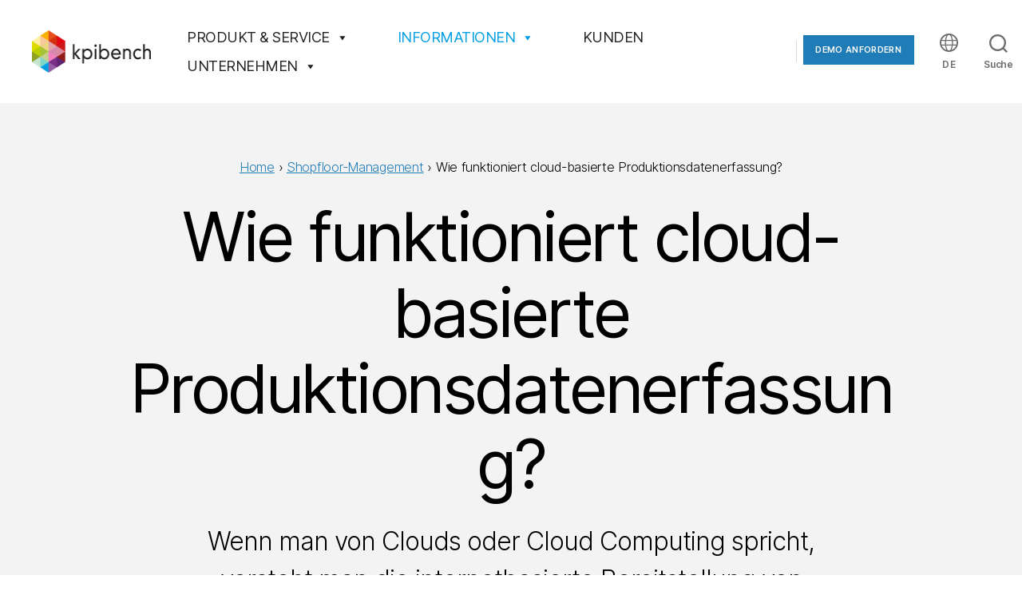

--- FILE ---
content_type: text/html; charset=UTF-8
request_url: https://www.kpibench.com/shopfloor-management/wie-funktioniert-cloud-basierte-produktionsdatenerfassung/
body_size: 21574
content:
<!DOCTYPE html>
<html class="no-js" lang="de-DE">
<head>
<meta charset="UTF-8">
<meta name="viewport" content="width=device-width, initial-scale=1.0">
<link rel="profile" href="https://gmpg.org/xfn/11">
<meta name='robots' content='index, follow, max-image-preview:large, max-snippet:-1, max-video-preview:-1'/>
<title>Produktionsdatenerfassung - kpibench Digitales Shopfloor-Management</title>
<meta name="description" content="Bedeutung von Clouds und deren Verfügbarkeiten, Gewinnung von Produktionsdaten und Ausblick über die Datensicherheit."/>
<link rel="canonical" href="https://www.kpibench.com/shopfloor-management/wie-funktioniert-cloud-basierte-produktionsdatenerfassung/"/>
<meta property="og:locale" content="de_DE"/>
<meta property="og:type" content="article"/>
<meta property="og:title" content="Produktionsdatenerfassung - kpibench Digitales Shopfloor-Management"/>
<meta property="og:description" content="Bedeutung von Clouds und deren Verfügbarkeiten, Gewinnung von Produktionsdaten und Ausblick über die Datensicherheit."/>
<meta property="og:url" content="https://www.kpibench.com/shopfloor-management/wie-funktioniert-cloud-basierte-produktionsdatenerfassung/"/>
<meta property="og:site_name" content="kpibench Digitales Shopfloor-Management"/>
<meta property="article:publisher" content="https://www.facebook.com/kpibench"/>
<meta property="article:modified_time" content="2021-04-25T17:27:40+00:00"/>
<meta property="og:image" content="https://lh6.googleusercontent.com/Z7mAcr9_BKAyg3T8KAs49LgW49_3XgCPTK4CbgPG3InKlBFkOmIQb0i93oWxV7qd_rteKhQzbdFJl_ncKnDe7xTGjlgQeJ6ZJqu5CErxJnrV4mOIDuwvo0ZNxHsL_P1Rgyk-cPz_"/>
<meta name="twitter:card" content="summary_large_image"/>
<meta name="twitter:site" content="@kpibench"/>
<script type="application/ld+json" class="yoast-schema-graph">{"@context":"https://schema.org","@graph":[{"@type":"WebPage","@id":"https://www.kpibench.com/shopfloor-management/wie-funktioniert-cloud-basierte-produktionsdatenerfassung/","url":"https://www.kpibench.com/shopfloor-management/wie-funktioniert-cloud-basierte-produktionsdatenerfassung/","name":"Produktionsdatenerfassung - kpibench Digitales Shopfloor-Management","isPartOf":{"@id":"https://www.kpibench.com/de/#website"},"primaryImageOfPage":{"@id":"https://www.kpibench.com/shopfloor-management/wie-funktioniert-cloud-basierte-produktionsdatenerfassung/#primaryimage"},"image":{"@id":"https://www.kpibench.com/shopfloor-management/wie-funktioniert-cloud-basierte-produktionsdatenerfassung/#primaryimage"},"thumbnailUrl":"https://lh6.googleusercontent.com/Z7mAcr9_BKAyg3T8KAs49LgW49_3XgCPTK4CbgPG3InKlBFkOmIQb0i93oWxV7qd_rteKhQzbdFJl_ncKnDe7xTGjlgQeJ6ZJqu5CErxJnrV4mOIDuwvo0ZNxHsL_P1Rgyk-cPz_","datePublished":"2021-04-20T07:00:07+00:00","dateModified":"2021-04-25T17:27:40+00:00","description":"Bedeutung von Clouds und deren Verfügbarkeiten, Gewinnung von Produktionsdaten und Ausblick über die Datensicherheit.","breadcrumb":{"@id":"https://www.kpibench.com/shopfloor-management/wie-funktioniert-cloud-basierte-produktionsdatenerfassung/#breadcrumb"},"inLanguage":"de-DE-formal","potentialAction":[{"@type":"ReadAction","target":["https://www.kpibench.com/shopfloor-management/wie-funktioniert-cloud-basierte-produktionsdatenerfassung/"]}]},{"@type":"ImageObject","inLanguage":"de-DE-formal","@id":"https://www.kpibench.com/shopfloor-management/wie-funktioniert-cloud-basierte-produktionsdatenerfassung/#primaryimage","url":"https://lh6.googleusercontent.com/Z7mAcr9_BKAyg3T8KAs49LgW49_3XgCPTK4CbgPG3InKlBFkOmIQb0i93oWxV7qd_rteKhQzbdFJl_ncKnDe7xTGjlgQeJ6ZJqu5CErxJnrV4mOIDuwvo0ZNxHsL_P1Rgyk-cPz_","contentUrl":"https://lh6.googleusercontent.com/Z7mAcr9_BKAyg3T8KAs49LgW49_3XgCPTK4CbgPG3InKlBFkOmIQb0i93oWxV7qd_rteKhQzbdFJl_ncKnDe7xTGjlgQeJ6ZJqu5CErxJnrV4mOIDuwvo0ZNxHsL_P1Rgyk-cPz_"},{"@type":"BreadcrumbList","@id":"https://www.kpibench.com/shopfloor-management/wie-funktioniert-cloud-basierte-produktionsdatenerfassung/#breadcrumb","itemListElement":[{"@type":"ListItem","position":1,"name":"Home","item":"https://www.kpibench.com/de/"},{"@type":"ListItem","position":2,"name":"Wie funktioniert cloud-basierte Produktionsdatenerfassung?"}]},{"@type":"WebSite","@id":"https://www.kpibench.com/de/#website","url":"https://www.kpibench.com/de/","name":"kpibench Digitales Shopfloor-Management","description":"Cloud-gestütztes Shopfloor Management","publisher":{"@id":"https://www.kpibench.com/de/#organization"},"potentialAction":[{"@type":"SearchAction","target":{"@type":"EntryPoint","urlTemplate":"https://www.kpibench.com/de/?s={search_term_string}"},"query-input":"required name=search_term_string"}],"inLanguage":"de-DE-formal"},{"@type":"Organization","@id":"https://www.kpibench.com/de/#organization","name":"kpibench GmbH","url":"https://www.kpibench.com/de/","logo":{"@type":"ImageObject","inLanguage":"de-DE-formal","@id":"https://www.kpibench.com/de/#/schema/logo/image/","url":"https://www.kpibench.com/wp-content/uploads/2020/04/kpibench_logo.png","contentUrl":"https://www.kpibench.com/wp-content/uploads/2020/04/kpibench_logo.png","width":328,"height":106,"caption":"kpibench GmbH"},"image":{"@id":"https://www.kpibench.com/de/#/schema/logo/image/"},"sameAs":["https://www.facebook.com/kpibench","https://twitter.com/kpibench","https://www.instagram.com/kpibench/","https://www.linkedin.com/company/kpibench","https://www.youtube.com/channel/UCNw8zumWJlPXZTCwEyGLSHA"]}]}</script>
<link rel="alternate" type="application/rss+xml" title="kpibench Digitales Shopfloor-Management &raquo; Feed" href="https://www.kpibench.com/de/feed/"/>
<link rel="alternate" type="application/rss+xml" title="kpibench Digitales Shopfloor-Management &raquo; Comments Feed" href="https://www.kpibench.com/de/comments/feed/"/>
<script>window._wpemojiSettings={"baseUrl":"https:\/\/s.w.org\/images\/core\/emoji\/14.0.0\/72x72\/","ext":".png","svgUrl":"https:\/\/s.w.org\/images\/core\/emoji\/14.0.0\/svg\/","svgExt":".svg","source":{"concatemoji":"https:\/\/www.kpibench.com\/wp-includes\/js\/wp-emoji-release.min.js?ver=6.3.7"}};!function(i,n){var o,s,e;function c(e){try{var t={supportTests:e,timestamp:(new Date).valueOf()};sessionStorage.setItem(o,JSON.stringify(t))}catch(e){}}function p(e,t,n){e.clearRect(0,0,e.canvas.width,e.canvas.height),e.fillText(t,0,0);var t=new Uint32Array(e.getImageData(0,0,e.canvas.width,e.canvas.height).data),r=(e.clearRect(0,0,e.canvas.width,e.canvas.height),e.fillText(n,0,0),new Uint32Array(e.getImageData(0,0,e.canvas.width,e.canvas.height).data));return t.every(function(e,t){return e===r[t]})}function u(e,t,n){switch(t){case"flag":return n(e,"\ud83c\udff3\ufe0f\u200d\u26a7\ufe0f","\ud83c\udff3\ufe0f\u200b\u26a7\ufe0f")?!1:!n(e,"\ud83c\uddfa\ud83c\uddf3","\ud83c\uddfa\u200b\ud83c\uddf3")&&!n(e,"\ud83c\udff4\udb40\udc67\udb40\udc62\udb40\udc65\udb40\udc6e\udb40\udc67\udb40\udc7f","\ud83c\udff4\u200b\udb40\udc67\u200b\udb40\udc62\u200b\udb40\udc65\u200b\udb40\udc6e\u200b\udb40\udc67\u200b\udb40\udc7f");case"emoji":return!n(e,"\ud83e\udef1\ud83c\udffb\u200d\ud83e\udef2\ud83c\udfff","\ud83e\udef1\ud83c\udffb\u200b\ud83e\udef2\ud83c\udfff")}return!1}function f(e,t,n){var r="undefined"!=typeof WorkerGlobalScope&&self instanceof WorkerGlobalScope?new OffscreenCanvas(300,150):i.createElement("canvas"),a=r.getContext("2d",{willReadFrequently:!0}),o=(a.textBaseline="top",a.font="600 32px Arial",{});return e.forEach(function(e){o[e]=t(a,e,n)}),o}function t(e){var t=i.createElement("script");t.src=e,t.defer=!0,i.head.appendChild(t)}"undefined"!=typeof Promise&&(o="wpEmojiSettingsSupports",s=["flag","emoji"],n.supports={everything:!0,everythingExceptFlag:!0},e=new Promise(function(e){i.addEventListener("DOMContentLoaded",e,{once:!0})}),new Promise(function(t){var n=function(){try{var e=JSON.parse(sessionStorage.getItem(o));if("object"==typeof e&&"number"==typeof e.timestamp&&(new Date).valueOf()<e.timestamp+604800&&"object"==typeof e.supportTests)return e.supportTests}catch(e){}return null}();if(!n){if("undefined"!=typeof Worker&&"undefined"!=typeof OffscreenCanvas&&"undefined"!=typeof URL&&URL.createObjectURL&&"undefined"!=typeof Blob)try{var e="postMessage("+f.toString()+"("+[JSON.stringify(s),u.toString(),p.toString()].join(",")+"));",r=new Blob([e],{type:"text/javascript"}),a=new Worker(URL.createObjectURL(r),{name:"wpTestEmojiSupports"});return void(a.onmessage=function(e){c(n=e.data),a.terminate(),t(n)})}catch(e){}c(n=f(s,u,p))}t(n)}).then(function(e){for(var t in e)n.supports[t]=e[t],n.supports.everything=n.supports.everything&&n.supports[t],"flag"!==t&&(n.supports.everythingExceptFlag=n.supports.everythingExceptFlag&&n.supports[t]);n.supports.everythingExceptFlag=n.supports.everythingExceptFlag&&!n.supports.flag,n.DOMReady=!1,n.readyCallback=function(){n.DOMReady=!0}}).then(function(){return e}).then(function(){var e;n.supports.everything||(n.readyCallback(),(e=n.source||{}).concatemoji?t(e.concatemoji):e.wpemoji&&e.twemoji&&(t(e.twemoji),t(e.wpemoji)))}))}((window,document),window._wpemojiSettings);</script>
<style>img.wp-smiley,img.emoji{display:inline!important;border:none!important;box-shadow:none!important;height:1em!important;width:1em!important;margin:0 .07em!important;vertical-align:-.1em!important;background:none!important;padding:0!important}</style>
<link rel='stylesheet' id='wp-block-library-css' href='https://www.kpibench.com/wp-includes/css/dist/block-library/A.style.min.css,qver=6.3.7.pagespeed.cf.m1SurLtSa0.css' media='all'/>
<style id='classic-theme-styles-inline-css'>.wp-block-button__link{color:#fff;background-color:#32373c;border-radius:9999px;box-shadow:none;text-decoration:none;padding:calc(.667em + 2px) calc(1.333em + 2px);font-size:1.125em}.wp-block-file__button{background:#32373c;color:#fff;text-decoration:none}</style>
<style id='global-styles-inline-css'>body{--wp--preset--color--black:#000;--wp--preset--color--cyan-bluish-gray:#abb8c3;--wp--preset--color--white:#fff;--wp--preset--color--pale-pink:#f78da7;--wp--preset--color--vivid-red:#cf2e2e;--wp--preset--color--luminous-vivid-orange:#ff6900;--wp--preset--color--luminous-vivid-amber:#fcb900;--wp--preset--color--light-green-cyan:#7bdcb5;--wp--preset--color--vivid-green-cyan:#00d084;--wp--preset--color--pale-cyan-blue:#8ed1fc;--wp--preset--color--vivid-cyan-blue:#0693e3;--wp--preset--color--vivid-purple:#9b51e0;--wp--preset--color--accent:#1f7cb7;--wp--preset--color--primary:#000;--wp--preset--color--secondary:#6d6d6d;--wp--preset--color--subtle-background:#dbdbdb;--wp--preset--color--background:#fff;--wp--preset--color--central-palette-1:#009fe3;--wp--preset--color--central-palette-10:#e5f5fc;--wp--preset--color--central-palette-2:#a6d6cb;--wp--preset--color--central-palette-11:#f6faf9;--wp--preset--color--central-palette-3:#91a223;--wp--preset--color--central-palette-4:#dddc00;--wp--preset--color--central-palette-5:#f9b112;--wp--preset--color--central-palette-6:#cd1719;--wp--preset--color--central-palette-7:#f29fc5;--wp--preset--color--central-palette-8:#632573;--wp--preset--color--central-palette-9:#929090;--wp--preset--color--central-palette-12:#f4f3f3;--wp--preset--color--central-palette-13:#f8f8f8;--wp--preset--gradient--vivid-cyan-blue-to-vivid-purple:linear-gradient(135deg,rgba(6,147,227,1) 0%,#9b51e0 100%);--wp--preset--gradient--light-green-cyan-to-vivid-green-cyan:linear-gradient(135deg,#7adcb4 0%,#00d082 100%);--wp--preset--gradient--luminous-vivid-amber-to-luminous-vivid-orange:linear-gradient(135deg,rgba(252,185,0,1) 0%,rgba(255,105,0,1) 100%);--wp--preset--gradient--luminous-vivid-orange-to-vivid-red:linear-gradient(135deg,rgba(255,105,0,1) 0%,#cf2e2e 100%);--wp--preset--gradient--very-light-gray-to-cyan-bluish-gray:linear-gradient(135deg,#eee 0%,#a9b8c3 100%);--wp--preset--gradient--cool-to-warm-spectrum:linear-gradient(135deg,#4aeadc 0%,#9778d1 20%,#cf2aba 40%,#ee2c82 60%,#fb6962 80%,#fef84c 100%);--wp--preset--gradient--blush-light-purple:linear-gradient(135deg,#ffceec 0%,#9896f0 100%);--wp--preset--gradient--blush-bordeaux:linear-gradient(135deg,#fecda5 0%,#fe2d2d 50%,#6b003e 100%);--wp--preset--gradient--luminous-dusk:linear-gradient(135deg,#ffcb70 0%,#c751c0 50%,#4158d0 100%);--wp--preset--gradient--pale-ocean:linear-gradient(135deg,#fff5cb 0%,#b6e3d4 50%,#33a7b5 100%);--wp--preset--gradient--electric-grass:linear-gradient(135deg,#caf880 0%,#71ce7e 100%);--wp--preset--gradient--midnight:linear-gradient(135deg,#020381 0%,#2874fc 100%);--wp--preset--font-size--small:18px;--wp--preset--font-size--medium:20px;--wp--preset--font-size--large:26.25px;--wp--preset--font-size--x-large:42px;--wp--preset--font-size--normal:21px;--wp--preset--font-size--larger:32px;--wp--preset--spacing--20:.44rem;--wp--preset--spacing--30:.67rem;--wp--preset--spacing--40:1rem;--wp--preset--spacing--50:1.5rem;--wp--preset--spacing--60:2.25rem;--wp--preset--spacing--70:3.38rem;--wp--preset--spacing--80:5.06rem;--wp--preset--shadow--natural:6px 6px 9px rgba(0,0,0,.2);--wp--preset--shadow--deep:12px 12px 50px rgba(0,0,0,.4);--wp--preset--shadow--sharp:6px 6px 0 rgba(0,0,0,.2);--wp--preset--shadow--outlined:6px 6px 0 -3px rgba(255,255,255,1) , 6px 6px rgba(0,0,0,1);--wp--preset--shadow--crisp:6px 6px 0 rgba(0,0,0,1)}:where(.is-layout-flex){gap:.5em}:where(.is-layout-grid){gap:.5em}body .is-layout-flow>.alignleft{float:left;margin-inline-start:0;margin-inline-end:2em}body .is-layout-flow>.alignright{float:right;margin-inline-start:2em;margin-inline-end:0}body .is-layout-flow>.aligncenter{margin-left:auto!important;margin-right:auto!important}body .is-layout-constrained>.alignleft{float:left;margin-inline-start:0;margin-inline-end:2em}body .is-layout-constrained>.alignright{float:right;margin-inline-start:2em;margin-inline-end:0}body .is-layout-constrained>.aligncenter{margin-left:auto!important;margin-right:auto!important}body .is-layout-constrained > :where(:not(.alignleft):not(.alignright):not(.alignfull)){max-width:var(--wp--style--global--content-size);margin-left:auto!important;margin-right:auto!important}body .is-layout-constrained>.alignwide{max-width:var(--wp--style--global--wide-size)}body .is-layout-flex{display:flex}body .is-layout-flex{flex-wrap:wrap;align-items:center}body .is-layout-flex>*{margin:0}body .is-layout-grid{display:grid}body .is-layout-grid>*{margin:0}:where(.wp-block-columns.is-layout-flex){gap:2em}:where(.wp-block-columns.is-layout-grid){gap:2em}:where(.wp-block-post-template.is-layout-flex){gap:1.25em}:where(.wp-block-post-template.is-layout-grid){gap:1.25em}.has-black-color{color:var(--wp--preset--color--black)!important}.has-cyan-bluish-gray-color{color:var(--wp--preset--color--cyan-bluish-gray)!important}.has-white-color{color:var(--wp--preset--color--white)!important}.has-pale-pink-color{color:var(--wp--preset--color--pale-pink)!important}.has-vivid-red-color{color:var(--wp--preset--color--vivid-red)!important}.has-luminous-vivid-orange-color{color:var(--wp--preset--color--luminous-vivid-orange)!important}.has-luminous-vivid-amber-color{color:var(--wp--preset--color--luminous-vivid-amber)!important}.has-light-green-cyan-color{color:var(--wp--preset--color--light-green-cyan)!important}.has-vivid-green-cyan-color{color:var(--wp--preset--color--vivid-green-cyan)!important}.has-pale-cyan-blue-color{color:var(--wp--preset--color--pale-cyan-blue)!important}.has-vivid-cyan-blue-color{color:var(--wp--preset--color--vivid-cyan-blue)!important}.has-vivid-purple-color{color:var(--wp--preset--color--vivid-purple)!important}.has-black-background-color{background-color:var(--wp--preset--color--black)!important}.has-cyan-bluish-gray-background-color{background-color:var(--wp--preset--color--cyan-bluish-gray)!important}.has-white-background-color{background-color:var(--wp--preset--color--white)!important}.has-pale-pink-background-color{background-color:var(--wp--preset--color--pale-pink)!important}.has-vivid-red-background-color{background-color:var(--wp--preset--color--vivid-red)!important}.has-luminous-vivid-orange-background-color{background-color:var(--wp--preset--color--luminous-vivid-orange)!important}.has-luminous-vivid-amber-background-color{background-color:var(--wp--preset--color--luminous-vivid-amber)!important}.has-light-green-cyan-background-color{background-color:var(--wp--preset--color--light-green-cyan)!important}.has-vivid-green-cyan-background-color{background-color:var(--wp--preset--color--vivid-green-cyan)!important}.has-pale-cyan-blue-background-color{background-color:var(--wp--preset--color--pale-cyan-blue)!important}.has-vivid-cyan-blue-background-color{background-color:var(--wp--preset--color--vivid-cyan-blue)!important}.has-vivid-purple-background-color{background-color:var(--wp--preset--color--vivid-purple)!important}.has-black-border-color{border-color:var(--wp--preset--color--black)!important}.has-cyan-bluish-gray-border-color{border-color:var(--wp--preset--color--cyan-bluish-gray)!important}.has-white-border-color{border-color:var(--wp--preset--color--white)!important}.has-pale-pink-border-color{border-color:var(--wp--preset--color--pale-pink)!important}.has-vivid-red-border-color{border-color:var(--wp--preset--color--vivid-red)!important}.has-luminous-vivid-orange-border-color{border-color:var(--wp--preset--color--luminous-vivid-orange)!important}.has-luminous-vivid-amber-border-color{border-color:var(--wp--preset--color--luminous-vivid-amber)!important}.has-light-green-cyan-border-color{border-color:var(--wp--preset--color--light-green-cyan)!important}.has-vivid-green-cyan-border-color{border-color:var(--wp--preset--color--vivid-green-cyan)!important}.has-pale-cyan-blue-border-color{border-color:var(--wp--preset--color--pale-cyan-blue)!important}.has-vivid-cyan-blue-border-color{border-color:var(--wp--preset--color--vivid-cyan-blue)!important}.has-vivid-purple-border-color{border-color:var(--wp--preset--color--vivid-purple)!important}.has-vivid-cyan-blue-to-vivid-purple-gradient-background{background:var(--wp--preset--gradient--vivid-cyan-blue-to-vivid-purple)!important}.has-light-green-cyan-to-vivid-green-cyan-gradient-background{background:var(--wp--preset--gradient--light-green-cyan-to-vivid-green-cyan)!important}.has-luminous-vivid-amber-to-luminous-vivid-orange-gradient-background{background:var(--wp--preset--gradient--luminous-vivid-amber-to-luminous-vivid-orange)!important}.has-luminous-vivid-orange-to-vivid-red-gradient-background{background:var(--wp--preset--gradient--luminous-vivid-orange-to-vivid-red)!important}.has-very-light-gray-to-cyan-bluish-gray-gradient-background{background:var(--wp--preset--gradient--very-light-gray-to-cyan-bluish-gray)!important}.has-cool-to-warm-spectrum-gradient-background{background:var(--wp--preset--gradient--cool-to-warm-spectrum)!important}.has-blush-light-purple-gradient-background{background:var(--wp--preset--gradient--blush-light-purple)!important}.has-blush-bordeaux-gradient-background{background:var(--wp--preset--gradient--blush-bordeaux)!important}.has-luminous-dusk-gradient-background{background:var(--wp--preset--gradient--luminous-dusk)!important}.has-pale-ocean-gradient-background{background:var(--wp--preset--gradient--pale-ocean)!important}.has-electric-grass-gradient-background{background:var(--wp--preset--gradient--electric-grass)!important}.has-midnight-gradient-background{background:var(--wp--preset--gradient--midnight)!important}.has-small-font-size{font-size:var(--wp--preset--font-size--small)!important}.has-medium-font-size{font-size:var(--wp--preset--font-size--medium)!important}.has-large-font-size{font-size:var(--wp--preset--font-size--large)!important}.has-x-large-font-size{font-size:var(--wp--preset--font-size--x-large)!important}.wp-block-navigation a:where(:not(.wp-element-button)){color:inherit}:where(.wp-block-post-template.is-layout-flex){gap:1.25em}:where(.wp-block-post-template.is-layout-grid){gap:1.25em}:where(.wp-block-columns.is-layout-flex){gap:2em}:where(.wp-block-columns.is-layout-grid){gap:2em}.wp-block-pullquote{font-size:1.5em;line-height:1.6}</style>
<link rel='stylesheet' id='ccchildpagescss-css' href='https://www.kpibench.com/wp-content/plugins/cc-child-pages/includes/css/A.styles.css,qver=1.43.pagespeed.cf.jAobuKOFRs.css' media='all'/>
<!--[if lt IE 8]>
<link rel='stylesheet' id='ccchildpagesiecss-css' href='https://www.kpibench.com/wp-content/plugins/cc-child-pages/includes/css/styles.ie.css?ver=1.43' media='all' />
<![endif]-->
<link rel='stylesheet' id='megamenu-css' href='https://www.kpibench.com/wp-content/uploads/maxmegamenu/A.style_de_de_formal.css,qver=0e0677.pagespeed.cf.t-3znwKpaK.css' media='all'/>
<link rel='stylesheet' id='dashicons-css' href='https://www.kpibench.com/wp-includes/css/A.dashicons.min.css,qver=6.3.7.pagespeed.cf.DVmAQMtQdn.css' media='all'/>
<link rel='stylesheet' id='parent-css' href='https://www.kpibench.com/wp-content/themes/twentytwenty/A.style.css,qver=6.3.7.pagespeed.cf.kZm7lHtLpR.css' media='all'/>
<link rel='stylesheet' id='twentytwenty-style-css' href='https://www.kpibench.com/wp-content/themes/kpibench/A.style.css,qver=1.0.0.pagespeed.cf.MsV1DKQ5Ct.css' media='all'/>
<style id='twentytwenty-style-inline-css'>.color-accent,.color-accent-hover:hover,.color-accent-hover:focus,:root .has-accent-color,.has-drop-cap:not(:focus):first-letter,.wp-block-button.is-style-outline,a {color:#1f7cb7}blockquote,.border-color-accent,.border-color-accent-hover:hover,.border-color-accent-hover:focus{border-color:#1f7cb7}button,.button,.faux-button,.wp-block-button__link,.wp-block-file .wp-block-file__button,input[type="button"],input[type="reset"],input[type="submit"],.bg-accent,.bg-accent-hover:hover,.bg-accent-hover:focus,:root .has-accent-background-color,.comment-reply-link{background-color:#1f7cb7}.fill-children-accent,.fill-children-accent *{fill:#1f7cb7}:root .has-background-color,button,.button,.faux-button,.wp-block-button__link,.wp-block-file__button,input[type="button"],input[type="reset"],input[type="submit"],.wp-block-button,.comment-reply-link,.has-background.has-primary-background-color:not(.has-text-color),.has-background.has-primary-background-color *:not(.has-text-color),.has-background.has-accent-background-color:not(.has-text-color),.has-background.has-accent-background-color *:not(.has-text-color) {color:#fff}:root .has-background-background-color{background-color:#fff}body,.entry-title a,:root .has-primary-color{color:#000}:root .has-primary-background-color{background-color:#000}cite,figcaption,.wp-caption-text,.post-meta,.entry-content .wp-block-archives li,.entry-content .wp-block-categories li,.entry-content .wp-block-latest-posts li,.wp-block-latest-comments__comment-date,.wp-block-latest-posts__post-date,.wp-block-embed figcaption,.wp-block-image figcaption,.wp-block-pullquote cite,.comment-metadata,.comment-respond .comment-notes,.comment-respond .logged-in-as,.pagination .dots,.entry-content hr:not(.has-background),hr.styled-separator,:root .has-secondary-color {color:#6d6d6d}:root .has-secondary-background-color{background-color:#6d6d6d}pre,fieldset,input,textarea,table,table *,hr{border-color:#dbdbdb}caption,code,code,kbd,samp,.wp-block-table.is-style-stripes tbody tr:nth-child(odd),:root .has-subtle-background-background-color {background-color:#dbdbdb}.wp-block-table.is-style-stripes{border-bottom-color:#dbdbdb}.wp-block-latest-posts.is-grid li{border-top-color:#dbdbdb}:root .has-subtle-background-color{color:#dbdbdb}body:not(.overlay-header) .primary-menu > li > a,body:not(.overlay-header) .primary-menu > li > .icon,.modal-menu a,.footer-menu a, .footer-widgets a,#site-footer .wp-block-button.is-style-outline,.wp-block-pullquote:before,.singular:not(.overlay-header) .entry-header a,.archive-header a,.header-footer-group .color-accent,.header-footer-group .color-accent-hover:hover {color:#1f7cb7}.social-icons a,#site-footer button:not(.toggle),#site-footer .button,#site-footer .faux-button,#site-footer .wp-block-button__link,#site-footer .wp-block-file__button,#site-footer input[type="button"],#site-footer input[type="reset"],#site-footer input[type="submit"] {background-color:#1f7cb7}.social-icons a,body:not(.overlay-header) .primary-menu ul,.header-footer-group button,.header-footer-group .button,.header-footer-group .faux-button,.header-footer-group .wp-block-button:not(.is-style-outline) .wp-block-button__link,.header-footer-group .wp-block-file__button,.header-footer-group input[type="button"],.header-footer-group input[type="reset"],.header-footer-group input[type="submit"] {color:#fff}#site-header,.footer-nav-widgets-wrapper,#site-footer,.menu-modal,.menu-modal-inner,.search-modal-inner,.archive-header,.singular .entry-header,.singular .featured-media:before,.wp-block-pullquote:before{background-color:#fff}.header-footer-group,body:not(.overlay-header) #site-header .toggle,.menu-modal .toggle {color:#000}body:not(.overlay-header) .primary-menu ul {background-color:#000}body:not(.overlay-header) .primary-menu > li > ul:after {border-bottom-color:#000}body:not(.overlay-header) .primary-menu ul ul:after {border-left-color:#000}.site-description,body:not(.overlay-header) .toggle-inner .toggle-text,.widget .post-date,.widget .rss-date,.widget_archive li,.widget_categories li,.widget cite,.widget_pages li,.widget_meta li,.widget_nav_menu li,.powered-by-wordpress,.to-the-top,.singular .entry-header .post-meta,.singular:not(.overlay-header) .entry-header .post-meta a {color:#6d6d6d}.header-footer-group pre,.header-footer-group fieldset,.header-footer-group input,.header-footer-group textarea,.header-footer-group table,.header-footer-group table *,.footer-nav-widgets-wrapper,#site-footer,.menu-modal nav *,.footer-widgets-outer-wrapper,.footer-top{border-color:#dbdbdb}.header-footer-group table caption,body:not(.overlay-header) .header-inner .toggle-wrapper::before {background-color:#dbdbdb}</style>
<link rel='stylesheet' id='twentytwenty-print-style-css' href='https://www.kpibench.com/wp-content/themes/twentytwenty/A.print.css,qver=1.0.0.pagespeed.cf.ATarXiVbGj.css' media='print'/>
<style id='slb_core-css' media='all'>html.slb_overlay object,html.slb_overlay embed,html.slb_overlay iframe{visibility:hidden}html.slb_overlay #slb_viewer_wrap object,html.slb_overlay #slb_viewer_wrap embed,html.slb_overlay #slb_viewer_wrap iframe{visibility:visible}</style>
<link rel='stylesheet' id='sib-front-css-css' href='https://www.kpibench.com/wp-content/plugins/mailin/css/A.mailin-front.css,qver=6.3.7.pagespeed.cf.bmSTMWyfro.css' media='all'/>
<style id="kt_central_palette_gutenberg_css" type="text/css">.has-central-palette-1-color{color:#009fe3}.has-central-palette-1-background-color{background-color:#009fe3}.has-central-palette-10-color{color:#e5f5fc}.has-central-palette-10-background-color{background-color:#e5f5fc}.has-central-palette-2-color{color:#a6d6cb}.has-central-palette-2-background-color{background-color:#a6d6cb}.has-central-palette-11-color{color:#f6faf9}.has-central-palette-11-background-color{background-color:#f6faf9}.has-central-palette-3-color{color:#91a223}.has-central-palette-3-background-color{background-color:#91a223}.has-central-palette-4-color{color:#dddc00}.has-central-palette-4-background-color{background-color:#dddc00}.has-central-palette-5-color{color:#f9b112}.has-central-palette-5-background-color{background-color:#f9b112}.has-central-palette-6-color{color:#cd1719}.has-central-palette-6-background-color{background-color:#cd1719}.has-central-palette-7-color{color:#f29fc5}.has-central-palette-7-background-color{background-color:#f29fc5}.has-central-palette-8-color{color:#632573}.has-central-palette-8-background-color{background-color:#632573}.has-central-palette-9-color{color:#929090}.has-central-palette-9-background-color{background-color:#929090}.has-central-palette-12-color{color:#f4f3f3}.has-central-palette-12-background-color{background-color:#f4f3f3}.has-central-palette-13-color{color:#f8f8f8}.has-central-palette-13-background-color{background-color:#f8f8f8}</style>
<script src='https://www.kpibench.com/wp-content/themes/twentytwenty/assets/js/index.js,qver=1.0.0.pagespeed.jm.IYA51HT_A-.js' id='twentytwenty-js-js' async></script>
<script id="twentytwenty-js-js-after">window.addEventListener("load",function(){if(typeof jQuery==="undefined"){return;}jQuery(document).on("wpformsPageChange wpformsShowConditionalsField",function(){if(typeof twentytwenty==="undefined"||typeof twentytwenty.intrinsicRatioVideos==="undefined"||typeof twentytwenty.intrinsicRatioVideos.makeFit==="undefined"){return;}twentytwenty.intrinsicRatioVideos.makeFit();});jQuery(document).on("wpformsRichTextEditorInit",function(e,editor){jQuery(editor.container).find("iframe").addClass("intrinsic-ignore");});});</script>
<script src='https://www.kpibench.com/wp-includes/js/jquery/jquery.min.js,qver=3.7.0.pagespeed.jm.8AhWdhs0DE.js' id='jquery-core-js'></script>
<script src='https://www.kpibench.com/wp-includes/js/jquery/jquery-migrate.min.js,qver=3.4.1.pagespeed.jm.bhhu-RahTI.js' id='jquery-migrate-js'></script>
<script id='sib-front-js-js-extra'>var sibErrMsg={"invalidMail":"Please fill out valid email address","requiredField":"Please fill out required fields","invalidDateFormat":"Please fill out valid date format","invalidSMSFormat":"Please fill out valid phone number"};var ajax_sib_front_object={"ajax_url":"https:\/\/www.kpibench.com\/wp-admin\/admin-ajax.php","ajax_nonce":"b24860e66d","flag_url":"https:\/\/www.kpibench.com\/wp-content\/plugins\/mailin\/img\/flags\/"};</script>
<script src='https://www.kpibench.com/wp-content/plugins/mailin/js/mailin-front.js,qver=1729244036.pagespeed.jm.l_tcOd5o1u.js' id='sib-front-js-js'></script>
<link rel="https://api.w.org/" href="https://www.kpibench.com/wp-json/"/><link rel="alternate" type="application/json" href="https://www.kpibench.com/wp-json/wp/v2/shopfloor-management/2579"/><link rel="EditURI" type="application/rsd+xml" title="RSD" href="https://www.kpibench.com/xmlrpc.php?rsd"/>
<meta name="generator" content="WordPress 6.3.7"/>
<link rel='shortlink' href='https://www.kpibench.com/?p=2579'/>
<link rel="alternate" type="application/json+oembed" href="https://www.kpibench.com/wp-json/oembed/1.0/embed?url=https%3A%2F%2Fwww.kpibench.com%2Fshopfloor-management%2Fwie-funktioniert-cloud-basierte-produktionsdatenerfassung%2F"/>
<link rel="alternate" type="text/xml+oembed" href="https://www.kpibench.com/wp-json/oembed/1.0/embed?url=https%3A%2F%2Fwww.kpibench.com%2Fshopfloor-management%2Fwie-funktioniert-cloud-basierte-produktionsdatenerfassung%2F&#038;format=xml"/>
<link href="https://www.kpibench.com/wp-content/themes/kpibench/assets/font-awesome/css/A.all.min.css.pagespeed.cf.MmWgloV5ZF.css" rel="stylesheet">	<script>document.documentElement.className=document.documentElement.className.replace('no-js','js');</script>
<style id="custom-background-css">body.custom-background{background-color:#fff}</style>
<link rel="icon" href="https://www.kpibench.com/wp-content/uploads/2020/04/xkpibench_128.png.pagespeed.ic.-dhJVc21N7.webp" sizes="32x32"/>
<link rel="icon" href="https://www.kpibench.com/wp-content/uploads/2020/04/xkpibench_128.png.pagespeed.ic.-dhJVc21N7.webp" sizes="192x192"/>
<link rel="apple-touch-icon" href="https://www.kpibench.com/wp-content/uploads/2020/04/xkpibench_128.png.pagespeed.ic.-dhJVc21N7.webp"/>
<meta name="msapplication-TileImage" content="https://www.kpibench.com/wp-content/uploads/2020/04/kpibench_128.png"/>
<style type="text/css"></style>
</head>
<body class="shopfloor-management-template shopfloor-management-template-templates shopfloor-management-template-template-full-width shopfloor-management-template-templatestemplate-full-width-php single single-shopfloor-management postid-2579 custom-background wp-custom-logo wp-embed-responsive mega-menu-primary singular has-full-width-content enable-search-modal missing-post-thumbnail has-single-pagination not-showing-comments show-avatars template-full-width footer-top-visible reduced-spacing">
<a class="skip-link screen-reader-text" href="#site-content">Skip to the content</a>
<header id="site-header" class="header-footer-group" role="banner">
<div class="header-inner section-inner">
<div class="header-titles-wrapper">
<button class="toggle search-toggle mobile-search-toggle" data-toggle-target=".search-modal" data-toggle-body-class="showing-search-modal" data-set-focus=".search-modal .search-field" aria-expanded="false">
<span class="toggle-inner">
<span class="toggle-icon">
<svg class="svg-icon" aria-hidden="true" role="img" focusable="false" xmlns="http://www.w3.org/2000/svg" width="23" height="23" viewBox="0 0 23 23"><path d="M38.710696,48.0601792 L43,52.3494831 L41.3494831,54 L37.0601792,49.710696 C35.2632422,51.1481185 32.9839107,52.0076499 30.5038249,52.0076499 C24.7027226,52.0076499 20,47.3049272 20,41.5038249 C20,35.7027226 24.7027226,31 30.5038249,31 C36.3049272,31 41.0076499,35.7027226 41.0076499,41.5038249 C41.0076499,43.9839107 40.1481185,46.2632422 38.710696,48.0601792 Z M36.3875844,47.1716785 C37.8030221,45.7026647 38.6734666,43.7048964 38.6734666,41.5038249 C38.6734666,36.9918565 35.0157934,33.3341833 30.5038249,33.3341833 C25.9918565,33.3341833 22.3341833,36.9918565 22.3341833,41.5038249 C22.3341833,46.0157934 25.9918565,49.6734666 30.5038249,49.6734666 C32.7048964,49.6734666 34.7026647,48.8030221 36.1716785,47.3875844 C36.2023931,47.347638 36.2360451,47.3092237 36.2726343,47.2726343 C36.3092237,47.2360451 36.347638,47.2023931 36.3875844,47.1716785 Z" transform="translate(-20 -31)"/></svg>	</span>
<span class="toggle-text">Suche</span>
</span>
</button>
<div class="header-titles">
<div class="site-logo faux-heading"><a href="https://www.kpibench.com/de/" class="custom-logo-link" rel="home"><img style="height: 53px;" src="[data-uri]" class="custom-logo" alt="kpibench Digitales Shopfloor-Management" decoding="async" srcset="https://www.kpibench.com/wp-content/uploads/2020/04/xkpibench_logo.png.pagespeed.ic.0okk7Tr3NN.webp 328w, https://www.kpibench.com/wp-content/uploads/2020/04/xkpibench_logo-300x97.png.pagespeed.ic.VfdEUZ0apH.webp 300w" sizes="(max-width: 328px) 100vw, 328px"/></a><span class="screen-reader-text">kpibench Digitales Shopfloor-Management</span></div>
</div>
<button class="toggle nav-toggle mobile-nav-toggle" data-toggle-target=".menu-modal" data-toggle-body-class="showing-menu-modal" aria-expanded="false" data-set-focus=".close-nav-toggle">
<span class="toggle-inner">
<span class="toggle-icon">
<svg class="svg-icon" aria-hidden="true" role="img" focusable="false" xmlns="http://www.w3.org/2000/svg" width="26" height="7" viewBox="0 0 26 7"><path fill-rule="evenodd" d="M332.5,45 C330.567003,45 329,43.4329966 329,41.5 C329,39.5670034 330.567003,38 332.5,38 C334.432997,38 336,39.5670034 336,41.5 C336,43.4329966 334.432997,45 332.5,45 Z M342,45 C340.067003,45 338.5,43.4329966 338.5,41.5 C338.5,39.5670034 340.067003,38 342,38 C343.932997,38 345.5,39.5670034 345.5,41.5 C345.5,43.4329966 343.932997,45 342,45 Z M351.5,45 C349.567003,45 348,43.4329966 348,41.5 C348,39.5670034 349.567003,38 351.5,38 C353.432997,38 355,39.5670034 355,41.5 C355,43.4329966 353.432997,45 351.5,45 Z" transform="translate(-329 -38)"/></svg>	</span>
<span class="toggle-text">Menu</span>
</span>
</button>
</div>
<div class="header-navigation-wrapper">
<nav class="primary-menu-wrapper" aria-label="Horizontal" role="navigation">
<ul class="primary-menu reset-list-style">
<div id="mega-menu-wrap-primary" class="mega-menu-wrap"><div class="mega-menu-toggle"><div class="mega-toggle-blocks-left"></div><div class="mega-toggle-blocks-center"></div><div class="mega-toggle-blocks-right"><div class='mega-toggle-block mega-menu-toggle-block mega-toggle-block-1' id='mega-toggle-block-1' tabindex='0'><span class='mega-toggle-label' role='button' aria-expanded='false'><span class='mega-toggle-label-closed'>MENU</span><span class='mega-toggle-label-open'>MENU</span></span></div></div></div><ul id="mega-menu-primary" class="mega-menu max-mega-menu mega-menu-horizontal mega-no-js" data-event="hover_intent" data-effect="disabled" data-effect-speed="200" data-effect-mobile="disabled" data-effect-speed-mobile="0" data-panel-width="#site-header" data-panel-inner-width=".header-inner" data-mobile-force-width="false" data-second-click="go" data-document-click="collapse" data-vertical-behaviour="standard" data-breakpoint="600" data-unbind="true" data-mobile-state="collapse_all" data-hover-intent-timeout="300" data-hover-intent-interval="100"><li class='mega-menu-item mega-menu-item-type-post_type mega-menu-item-object-page mega-menu-item-has-children mega-menu-megamenu mega-align-bottom-left mega-menu-grid mega-menu-item-90' id='mega-menu-item-90'><a class="mega-menu-link" href="https://www.kpibench.com/de/produkt/produktionskennzahlen/" aria-haspopup="true" aria-expanded="false" tabindex="0">Produkt & Service<span class="mega-indicator"></span></a>
<ul class="mega-sub-menu">
<li class='mega-menu-row' id='mega-menu-90-0'>
<ul class="mega-sub-menu">
<li class='mega-menu-column mega-menu-columns-3-of-12' id='mega-menu-90-0-0'></li><li class='mega-menu-column mega-menu-columns-3-of-12' id='mega-menu-90-0-1'>
<ul class="mega-sub-menu">
<li class='mega-menu-item mega-menu-item-type-post_type mega-menu-item-object-page mega-menu-item-has-children mega-menu-item-555' id='mega-menu-item-555'><a class="mega-menu-link" href="https://www.kpibench.com/de/produkt/">Produkt<span class="mega-indicator"></span></a>
<ul class="mega-sub-menu">
<li class='mega-menu-item mega-menu-item-type-post_type mega-menu-item-object-page mega-menu-item-556' id='mega-menu-item-556'><a class="mega-menu-link" href="https://www.kpibench.com/de/produkt/">Übersicht</a></li><li class='mega-menu-item mega-menu-item-type-post_type mega-menu-item-object-page mega-menu-item-85' id='mega-menu-item-85'><a class="mega-menu-link" href="https://www.kpibench.com/de/produkt/produktionskennzahlen/">Produktionskennzahlen</a></li><li class='mega-menu-item mega-menu-item-type-post_type mega-menu-item-object-page mega-menu-item-84' id='mega-menu-item-84'><a class="mega-menu-link" href="https://www.kpibench.com/de/produkt/qualitatsmanagement/">Qualitätsmanagement</a></li><li class='mega-menu-item mega-menu-item-type-post_type mega-menu-item-object-page mega-menu-item-83' id='mega-menu-item-83'><a class="mega-menu-link" href="https://www.kpibench.com/de/produkt/umgebungsdaten/">Umgebungsdaten</a></li><li class='mega-menu-item mega-menu-item-type-post_type mega-menu-item-object-page mega-menu-item-82' id='mega-menu-item-82'><a class="mega-menu-link" href="https://www.kpibench.com/de/produkt/plattform/">Cloud-Plattform</a></li>	</ul>
</li>	</ul>
</li><li class='mega-menu-column mega-menu-columns-3-of-12' id='mega-menu-90-0-2'>
<ul class="mega-sub-menu">
<li class='mega-menu-item mega-menu-item-type-post_type mega-menu-item-object-page mega-menu-item-has-children mega-menu-item-2018' id='mega-menu-item-2018'><a class="mega-menu-link" href="https://www.kpibench.com/de/integrationen/">Integrationen<span class="mega-indicator"></span></a>
<ul class="mega-sub-menu">
<li class='mega-menu-item mega-menu-item-type-post_type mega-menu-item-object-page mega-menu-item-2030' id='mega-menu-item-2030'><a class="mega-menu-link" href="https://www.kpibench.com/de/integrationen/stammdaten/">Stammdaten</a></li><li class='mega-menu-item mega-menu-item-type-post_type mega-menu-item-object-page mega-menu-item-2024' id='mega-menu-item-2024'><a class="mega-menu-link" href="https://www.kpibench.com/de/integrationen/auftragsplanung/">Auftragsplanung</a></li><li class='mega-menu-item mega-menu-item-type-post_type mega-menu-item-object-page mega-menu-item-2063' id='mega-menu-item-2063'><a class="mega-menu-link" href="https://www.kpibench.com/de/integrationen/erp-bi-losungen/">ERP &#038; BI-Lösungen</a></li><li class='mega-menu-item mega-menu-item-type-post_type mega-menu-item-object-page mega-menu-item-2019' id='mega-menu-item-2019'><a class="mega-menu-link" href="https://www.kpibench.com/de/integrationen/mes/">MES Add-On</a></li><li class='mega-menu-item mega-menu-item-type-post_type mega-menu-item-object-page mega-menu-item-2714' id='mega-menu-item-2714'><a class="mega-menu-link" href="https://www.kpibench.com/de/schnittstellen/">Verifizierte Schnittstellen</a></li>	</ul>
</li>	</ul>
</li><li class='mega-menu-column mega-menu-columns-3-of-12' id='mega-menu-90-0-3'>
<ul class="mega-sub-menu">
<li class='mega-menu-item mega-menu-item-type-post_type mega-menu-item-object-page mega-menu-item-has-children mega-menu-item-626' id='mega-menu-item-626'><a class="mega-menu-link" href="https://www.kpibench.com/de/service/">Dienstleistung<span class="mega-indicator"></span></a>
<ul class="mega-sub-menu">
<li class='mega-menu-item mega-menu-item-type-post_type mega-menu-item-object-page mega-menu-item-81' id='mega-menu-item-81'><a class="mega-menu-link" href="https://www.kpibench.com/de/service/proof-of-concept/">Proof-of-Concept (PoC)</a></li><li class='mega-menu-item mega-menu-item-type-post_type mega-menu-item-object-page mega-menu-item-78' id='mega-menu-item-78'><a class="mega-menu-link" href="https://www.kpibench.com/de/service/aus-weiterbildung/">Aus- &#038; Weiterbildung</a></li><li class='mega-menu-item mega-menu-item-type-post_type mega-menu-item-object-page mega-menu-item-80' id='mega-menu-item-80'><a class="mega-menu-link" href="https://www.kpibench.com/de/service/digitalisierung/">IT Digitalisierungsprojekte</a></li><li class='mega-menu-item mega-menu-item-type-post_type mega-menu-item-object-page mega-menu-item-79' id='mega-menu-item-79'><a class="mega-menu-link" href="https://www.kpibench.com/de/service/beratung/">Beratung</a></li><li class='mega-menu-item mega-menu-item-type-post_type mega-menu-item-object-page mega-menu-item-630' id='mega-menu-item-630'><a class="mega-menu-link" href="https://www.kpibench.com/de/service/support/">Support</a></li>	</ul>
</li>	</ul>
</li>	</ul>
</li></ul>
</li><li class='mega-menu-item mega-menu-item-type-post_type mega-menu-item-object-page mega-menu-item-has-children mega-align-bottom-left mega-menu-flyout mega-menu-item-2793 mega-current-menu-ancestor' id='mega-menu-item-2793'><a class="mega-menu-link" href="https://www.kpibench.com/de/shopfloor-management/" aria-haspopup="true" aria-expanded="false" tabindex="0">Informationen<span class="mega-indicator"></span></a>
<ul class="mega-sub-menu">
<li class='mega-menu-item mega-menu-item-type-post_type mega-menu-item-object-page mega-current_page_parent mega-menu-item-3210' id='mega-menu-item-3210'><a class="mega-menu-link" href="https://www.kpibench.com/de/ankuendigungen/">Ankündigungen</a></li><li class='mega-menu-item mega-menu-item-type-post_type mega-menu-item-object-page mega-menu-item-2794 mega-current-menu-item' id='mega-menu-item-2794'><a class="mega-menu-link" href="https://www.kpibench.com/de/shopfloor-management/">Shopfloor-Management</a></li><li class='mega-menu-item mega-menu-item-type-post_type mega-menu-item-object-page mega-menu-item-2795' id='mega-menu-item-2795'><a class="mega-menu-link" href="https://www.kpibench.com/de/digitalisierung/">IT Digitalisierung</a></li></ul>
</li><li class='mega-menu-item mega-menu-item-type-post_type mega-menu-item-object-page mega-align-bottom-left mega-menu-flyout mega-menu-item-73' id='mega-menu-item-73'><a class="mega-menu-link" href="https://www.kpibench.com/de/kunden/" tabindex="0">Kunden</a></li><li class='mega-menu-item mega-menu-item-type-post_type mega-menu-item-object-page mega-menu-item-has-children mega-align-bottom-left mega-menu-flyout mega-menu-item-72' id='mega-menu-item-72'><a class="mega-menu-link" href="https://www.kpibench.com/de/unternehmen/" aria-haspopup="true" aria-expanded="false" tabindex="0">Unternehmen<span class="mega-indicator"></span></a>
<ul class="mega-sub-menu">
<li class='mega-menu-item mega-menu-item-type-post_type mega-menu-item-object-page mega-menu-item-86' id='mega-menu-item-86'><a class="mega-menu-link" href="https://www.kpibench.com/de/unternehmen/">Über kpibench</a></li><li class='mega-menu-item mega-menu-item-type-post_type mega-menu-item-object-page mega-menu-item-71' id='mega-menu-item-71'><a class="mega-menu-link" href="https://www.kpibench.com/de/team/">Jobs</a></li><li class='mega-menu-item mega-menu-item-type-post_type mega-menu-item-object-page mega-menu-item-24' id='mega-menu-item-24'><a class="mega-menu-link" href="https://www.kpibench.com/de/kontakt/">Kontakt</a></li></ul>
</li></ul></div>
</ul>
</nav>
<div class="header-toggles hide-no-js">
<div class="toggle-wrapper search-toggle-wrapper">
<div id="menuDemo"><div class="textwidget custom-html-widget"><div class="wp-block-buttons">
<div class="wp-block-button"><a class="wp-block-button__link" style="font-size: 0.6em;" href="/de/demo/">Demo anfordern</a></div>
</div></div></div> <div id="langWrapper">
<ul id="langChooser">	<li class="lang-item lang-item-5 lang-item-de current-lang lang-item-first"><a lang="de-DE" hreflang="de-DE" href="https://www.kpibench.com/shopfloor-management/wie-funktioniert-cloud-basierte-produktionsdatenerfassung/">Deutsch</a></li>
<li class="lang-item lang-item-2 lang-item-en no-translation"><a lang="en-US" hreflang="en-US" href="https://www.kpibench.com/en/">English</a></li>
</ul> <button id="langMenu" onclick="jQuery('#langChooser').toggle(); return false;">
<span class="inner">
<svg xmlns="http://www.w3.org/2000/svg" width="23" height="23" viewBox="0 0 26.458332 26.458334">
<g transform="translate(0,-270.54162)">
<path d="M 13.229072,270.54162 C 5.9357931,270.54162 -4.4172696e-7,276.47745 0,283.77078 c -4.4172696e-7,7.29333 5.9357931,13.22917 13.229072,13.22917 7.293277,0 13.229262,-5.93584 13.229261,-13.22917 1e-6,-7.29333 -5.935984,-13.22916 -13.229261,-13.22916 z m 0,2.18896 c 0.42245,0 0.839036,0.0246 1.24896,0.0705 0.04258,0.0408 0.08511,0.0808 0.128372,0.12628 0.497837,0.52351 0.997787,1.3489 1.421768,2.40299 0.475794,1.18291 0.858084,2.64915 1.10198,4.29553 H 9.3281819 c 0.2438961,-1.64638 0.6259955,-3.11262 1.1017901,-4.29553 0.423981,-1.05409 0.92393,-1.87948 1.421767,-2.40299 0.04326,-0.0455 0.0858,-0.0855 0.128372,-0.12628 0.40996,-0.0459 0.826474,-0.0705 1.248961,-0.0705 z m -3.5241319,0.5718 c -0.252343,0.44315 -0.4846188,0.9284 -0.6967367,1.45577 -0.5546153,1.37887 -0.9752612,3.03412 -1.2301609,4.86769 H 2.9903277 c 1.2005133,-2.97311 3.6556756,-5.29821 6.7146124,-6.32346 z m 7.0484539,0 c 3.058928,1.02525 5.513905,3.35036 6.714422,6.32346 h -4.787525 c -0.2549,-1.83358 -0.675545,-3.48882 -1.230161,-4.86769 -0.212117,-0.52737 -0.444394,-1.01262 -0.696736,-1.45577 z m -14.2541431,7.85576 h 5.1078832 c -0.070838,0.8441 -0.108242,1.71732 -0.108242,2.61264 0,0.89527 0.037413,1.76842 0.108242,2.61245 H 2.499061 c -0.2021613,-0.83726 -0.309914,-1.71189 -0.3099139,-2.61245 -10e-8,-0.90063 0.1079076,-1.7753 0.3101038,-2.61264 z m 6.6487177,0 h 8.1623964 c 0.07542,0.84047 0.116787,1.7144 0.116787,2.61264 0,0.89818 -0.04138,1.77204 -0.116787,2.61245 H 9.1479686 c -0.075406,-0.84041 -0.1167875,-1.71427 -0.1167875,-2.61245 0,-0.89824 0.041371,-1.77217 0.1167875,-2.61264 z m 9.7032314,0 h 5.107883 c 0.202196,0.83734 0.310104,1.71201 0.310104,2.61264 0,0.90056 -0.107753,1.77519 -0.309914,2.61245 H 18.8512 c 0.07083,-0.84403 0.108242,-1.71718 0.108242,-2.61245 0,-0.89532 -0.0374,-1.76854 -0.108242,-2.61264 z m -15.8606824,6.75758 h 4.7875249 c 0.2548997,1.83358 0.6755456,3.48863 1.2301609,4.86751 0.2121179,0.52735 0.4443937,1.0128 0.6967367,1.45596 -3.0588581,-1.02524 -5.5138755,-3.35046 -6.7144225,-6.32347 z m 6.3376643,0 h 7.8019701 c -0.243896,1.64639 -0.626186,3.11262 -1.10198,4.29554 -0.423981,1.05408 -0.923931,1.87947 -1.421768,2.40298 -0.04326,0.0455 -0.0858,0.0855 -0.128372,0.12628 -0.409924,0.0459 -0.82651,0.0705 -1.24896,0.0705 -0.422487,0 -0.839001,-0.0246 -1.248961,-0.0705 -0.04258,-0.0408 -0.08511,-0.0808 -0.128372,-0.12628 -0.497837,-0.52351 -0.997786,-1.3489 -1.421767,-2.40298 -0.4757946,-1.18292 -0.857894,-2.64915 -1.1017901,-4.29554 z m 9.3521091,0 h 4.787525 c -1.200541,2.97303 -3.655551,5.29822 -6.714422,6.32347 0.252342,-0.44316 0.484619,-0.92861 0.696736,-1.45596 0.554616,-1.37888 0.975261,-3.03393 1.230161,-4.86751 z"/>
</g>
</svg>
</span>
<span class="text">de</span>
</button>
</div>
<button style="margin-top: -0.5em;" class="toggle search-toggle desktop-search-toggle" data-toggle-target=".search-modal" data-toggle-body-class="showing-search-modal" data-set-focus=".search-modal .search-field" aria-expanded="false">
<span class="toggle-inner">
<svg class="svg-icon" aria-hidden="true" role="img" focusable="false" xmlns="http://www.w3.org/2000/svg" width="23" height="23" viewBox="0 0 23 23"><path d="M38.710696,48.0601792 L43,52.3494831 L41.3494831,54 L37.0601792,49.710696 C35.2632422,51.1481185 32.9839107,52.0076499 30.5038249,52.0076499 C24.7027226,52.0076499 20,47.3049272 20,41.5038249 C20,35.7027226 24.7027226,31 30.5038249,31 C36.3049272,31 41.0076499,35.7027226 41.0076499,41.5038249 C41.0076499,43.9839107 40.1481185,46.2632422 38.710696,48.0601792 Z M36.3875844,47.1716785 C37.8030221,45.7026647 38.6734666,43.7048964 38.6734666,41.5038249 C38.6734666,36.9918565 35.0157934,33.3341833 30.5038249,33.3341833 C25.9918565,33.3341833 22.3341833,36.9918565 22.3341833,41.5038249 C22.3341833,46.0157934 25.9918565,49.6734666 30.5038249,49.6734666 C32.7048964,49.6734666 34.7026647,48.8030221 36.1716785,47.3875844 C36.2023931,47.347638 36.2360451,47.3092237 36.2726343,47.2726343 C36.3092237,47.2360451 36.347638,47.2023931 36.3875844,47.1716785 Z" transform="translate(-20 -31)"/></svg>	<span class="toggle-text">Suche</span>
</span>
</button>
</div>
</div>
</div>
</div>
<div class="search-modal cover-modal header-footer-group" data-modal-target-string=".search-modal" role="dialog" aria-modal="true" aria-label="Suche">
<div class="search-modal-inner modal-inner">
<div class="section-inner">
<form role="search" aria-label="Suche nach:" method="get" class="search-form" action="https://www.kpibench.com/de/">
<label for="search-form-1">
<span class="screen-reader-text">Suche nach:</span>
<input type="search" id="search-form-1" class="search-field" placeholder="Suche &hellip;" value="" name="s"/>
</label>
<input type="submit" class="search-submit" value="Suchen"/>
</form>
<button class="toggle search-untoggle close-search-toggle fill-children-current-color" data-toggle-target=".search-modal" data-toggle-body-class="showing-search-modal" data-set-focus=".search-modal .search-field">
<span class="screen-reader-text">Suchfeld schließen</span>
<svg class="svg-icon" aria-hidden="true" role="img" focusable="false" xmlns="http://www.w3.org/2000/svg" width="16" height="16" viewBox="0 0 16 16"><polygon fill="" fill-rule="evenodd" points="6.852 7.649 .399 1.195 1.445 .149 7.899 6.602 14.352 .149 15.399 1.195 8.945 7.649 15.399 14.102 14.352 15.149 7.899 8.695 1.445 15.149 .399 14.102"/></svg>	</button>
</div>
</div>
</div>
</header>
<div class="menu-modal cover-modal header-footer-group" data-modal-target-string=".menu-modal">
<div class="menu-modal-inner modal-inner">
<div class="menu-wrapper section-inner">
<div class="menu-top">
<button class="toggle close-nav-toggle fill-children-current-color" data-toggle-target=".menu-modal" data-toggle-body-class="showing-menu-modal" data-set-focus=".menu-modal">
<span class="toggle-text">Close Menu</span>
<svg class="svg-icon" aria-hidden="true" role="img" focusable="false" xmlns="http://www.w3.org/2000/svg" width="16" height="16" viewBox="0 0 16 16"><polygon fill="" fill-rule="evenodd" points="6.852 7.649 .399 1.195 1.445 .149 7.899 6.602 14.352 .149 15.399 1.195 8.945 7.649 15.399 14.102 14.352 15.149 7.899 8.695 1.445 15.149 .399 14.102"/></svg>	</button>
<nav class="mobile-menu" aria-label="Mobile">
<ul class="modal-menu reset-list-style">
<li id="menu-item-1126" class="menu-item menu-item-type-post_type menu-item-object-page menu-item-has-children menu-item-1126"><div class="ancestor-wrapper"><a href="https://www.kpibench.com/de/produkt/">Produkt</a><button class="toggle sub-menu-toggle fill-children-current-color" data-toggle-target=".menu-modal .menu-item-1126 > .sub-menu" data-toggle-type="slidetoggle" data-toggle-duration="250" aria-expanded="false"><span class="screen-reader-text">Show sub menu</span><svg class="svg-icon" aria-hidden="true" role="img" focusable="false" xmlns="http://www.w3.org/2000/svg" width="20" height="12" viewBox="0 0 20 12"><polygon fill="" fill-rule="evenodd" points="1319.899 365.778 1327.678 358 1329.799 360.121 1319.899 370.021 1310 360.121 1312.121 358" transform="translate(-1310 -358)"/></svg></button></div>
<ul class="sub-menu">
<li id="menu-item-1127" class="menu-item menu-item-type-post_type menu-item-object-page menu-item-1127"><div class="ancestor-wrapper"><a href="https://www.kpibench.com/de/produkt/">Übersicht</a></div></li>
<li id="menu-item-1123" class="menu-item menu-item-type-post_type menu-item-object-page menu-item-1123"><div class="ancestor-wrapper"><a href="https://www.kpibench.com/de/produkt/produktionskennzahlen/">Produktionskennzahlen</a></div></li>
<li id="menu-item-1124" class="menu-item menu-item-type-post_type menu-item-object-page menu-item-1124"><div class="ancestor-wrapper"><a href="https://www.kpibench.com/de/produkt/qualitatsmanagement/">Qualitätsmanagement</a></div></li>
<li id="menu-item-1125" class="menu-item menu-item-type-post_type menu-item-object-page menu-item-1125"><div class="ancestor-wrapper"><a href="https://www.kpibench.com/de/produkt/umgebungsdaten/">Umgebungsdaten</a></div></li>
<li id="menu-item-1122" class="menu-item menu-item-type-post_type menu-item-object-page menu-item-1122"><div class="ancestor-wrapper"><a href="https://www.kpibench.com/de/produkt/plattform/">Cloud-Plattform</a></div></li>
</ul>
</li>
<li id="menu-item-2020" class="menu-item menu-item-type-post_type menu-item-object-page menu-item-has-children menu-item-2020"><div class="ancestor-wrapper"><a href="https://www.kpibench.com/de/integrationen/">Integrationen</a><button class="toggle sub-menu-toggle fill-children-current-color" data-toggle-target=".menu-modal .menu-item-2020 > .sub-menu" data-toggle-type="slidetoggle" data-toggle-duration="250" aria-expanded="false"><span class="screen-reader-text">Show sub menu</span><svg class="svg-icon" aria-hidden="true" role="img" focusable="false" xmlns="http://www.w3.org/2000/svg" width="20" height="12" viewBox="0 0 20 12"><polygon fill="" fill-rule="evenodd" points="1319.899 365.778 1327.678 358 1329.799 360.121 1319.899 370.021 1310 360.121 1312.121 358" transform="translate(-1310 -358)"/></svg></button></div>
<ul class="sub-menu">
<li id="menu-item-2029" class="menu-item menu-item-type-post_type menu-item-object-page menu-item-2029"><div class="ancestor-wrapper"><a href="https://www.kpibench.com/de/integrationen/stammdaten/">Stammdaten</a></div></li>
<li id="menu-item-2025" class="menu-item menu-item-type-post_type menu-item-object-page menu-item-2025"><div class="ancestor-wrapper"><a href="https://www.kpibench.com/de/integrationen/auftragsplanung/">Auftragsplanung</a></div></li>
<li id="menu-item-2064" class="menu-item menu-item-type-post_type menu-item-object-page menu-item-2064"><div class="ancestor-wrapper"><a href="https://www.kpibench.com/de/integrationen/erp-bi-losungen/">ERP &#038; BI-Lösungen</a></div></li>
<li id="menu-item-2021" class="menu-item menu-item-type-post_type menu-item-object-page menu-item-2021"><div class="ancestor-wrapper"><a href="https://www.kpibench.com/de/integrationen/mes/">MES Add-On</a></div></li>
<li id="menu-item-2730" class="menu-item menu-item-type-post_type menu-item-object-page menu-item-2730"><div class="ancestor-wrapper"><a href="https://www.kpibench.com/de/schnittstellen/">Verifizierte Schnittstellen</a></div></li>
</ul>
</li>
<li id="menu-item-1128" class="menu-item menu-item-type-post_type menu-item-object-page menu-item-has-children menu-item-1128"><div class="ancestor-wrapper"><a href="https://www.kpibench.com/de/service/">Services</a><button class="toggle sub-menu-toggle fill-children-current-color" data-toggle-target=".menu-modal .menu-item-1128 > .sub-menu" data-toggle-type="slidetoggle" data-toggle-duration="250" aria-expanded="false"><span class="screen-reader-text">Show sub menu</span><svg class="svg-icon" aria-hidden="true" role="img" focusable="false" xmlns="http://www.w3.org/2000/svg" width="20" height="12" viewBox="0 0 20 12"><polygon fill="" fill-rule="evenodd" points="1319.899 365.778 1327.678 358 1329.799 360.121 1319.899 370.021 1310 360.121 1312.121 358" transform="translate(-1310 -358)"/></svg></button></div>
<ul class="sub-menu">
<li id="menu-item-1132" class="menu-item menu-item-type-post_type menu-item-object-page menu-item-1132"><div class="ancestor-wrapper"><a href="https://www.kpibench.com/de/service/proof-of-concept/">Proof-of-Concept (PoC)</a></div></li>
<li id="menu-item-1129" class="menu-item menu-item-type-post_type menu-item-object-page menu-item-1129"><div class="ancestor-wrapper"><a href="https://www.kpibench.com/de/service/aus-weiterbildung/">Aus- &#038; Weiterbildung</a></div></li>
<li id="menu-item-1131" class="menu-item menu-item-type-post_type menu-item-object-page menu-item-1131"><div class="ancestor-wrapper"><a href="https://www.kpibench.com/de/service/digitalisierung/">IT Digitalisierungsprojekte</a></div></li>
<li id="menu-item-1130" class="menu-item menu-item-type-post_type menu-item-object-page menu-item-1130"><div class="ancestor-wrapper"><a href="https://www.kpibench.com/de/service/beratung/">Beratung</a></div></li>
<li id="menu-item-1133" class="menu-item menu-item-type-post_type menu-item-object-page menu-item-1133"><div class="ancestor-wrapper"><a href="https://www.kpibench.com/de/service/support/">Support</a></div></li>
</ul>
</li>
<li id="menu-item-2796" class="menu-item menu-item-type-post_type menu-item-object-page menu-item-has-children menu-item-2796"><div class="ancestor-wrapper"><a href="https://www.kpibench.com/de/shopfloor-management/">Ressourcen</a><button class="toggle sub-menu-toggle fill-children-current-color" data-toggle-target=".menu-modal .menu-item-2796 > .sub-menu" data-toggle-type="slidetoggle" data-toggle-duration="250" aria-expanded="false"><span class="screen-reader-text">Show sub menu</span><svg class="svg-icon" aria-hidden="true" role="img" focusable="false" xmlns="http://www.w3.org/2000/svg" width="20" height="12" viewBox="0 0 20 12"><polygon fill="" fill-rule="evenodd" points="1319.899 365.778 1327.678 358 1329.799 360.121 1319.899 370.021 1310 360.121 1312.121 358" transform="translate(-1310 -358)"/></svg></button></div>
<ul class="sub-menu">
<li id="menu-item-3209" class="menu-item menu-item-type-post_type menu-item-object-page current_page_parent menu-item-3209"><div class="ancestor-wrapper"><a href="https://www.kpibench.com/de/ankuendigungen/">Ankündigungen</a></div></li>
<li id="menu-item-2797" class="menu-item menu-item-type-post_type menu-item-object-page menu-item-2797"><div class="ancestor-wrapper"><a href="https://www.kpibench.com/de/shopfloor-management/">Shopfloor-Management</a></div></li>
<li id="menu-item-2174" class="menu-item menu-item-type-post_type menu-item-object-page menu-item-2174"><div class="ancestor-wrapper"><a href="https://www.kpibench.com/de/digitalisierung/">IT Digitalisierung</a></div></li>
</ul>
</li>
<li id="menu-item-1134" class="menu-item menu-item-type-post_type menu-item-object-page menu-item-1134"><div class="ancestor-wrapper"><a href="https://www.kpibench.com/de/kunden/">Kunden</a></div></li>
<li id="menu-item-1135" class="menu-item menu-item-type-post_type menu-item-object-page menu-item-has-children menu-item-1135"><div class="ancestor-wrapper"><a href="https://www.kpibench.com/de/unternehmen/">Unternehmen</a><button class="toggle sub-menu-toggle fill-children-current-color" data-toggle-target=".menu-modal .menu-item-1135 > .sub-menu" data-toggle-type="slidetoggle" data-toggle-duration="250" aria-expanded="false"><span class="screen-reader-text">Show sub menu</span><svg class="svg-icon" aria-hidden="true" role="img" focusable="false" xmlns="http://www.w3.org/2000/svg" width="20" height="12" viewBox="0 0 20 12"><polygon fill="" fill-rule="evenodd" points="1319.899 365.778 1327.678 358 1329.799 360.121 1319.899 370.021 1310 360.121 1312.121 358" transform="translate(-1310 -358)"/></svg></button></div>
<ul class="sub-menu">
<li id="menu-item-1136" class="menu-item menu-item-type-post_type menu-item-object-page menu-item-1136"><div class="ancestor-wrapper"><a href="https://www.kpibench.com/de/unternehmen/">Über kpibench</a></div></li>
<li id="menu-item-1137" class="menu-item menu-item-type-post_type menu-item-object-page menu-item-1137"><div class="ancestor-wrapper"><a href="https://www.kpibench.com/de/team/">Jobs</a></div></li>
<li id="menu-item-1138" class="menu-item menu-item-type-post_type menu-item-object-page menu-item-1138"><div class="ancestor-wrapper"><a href="https://www.kpibench.com/de/kontakt/">Kontakt</a></div></li>
</ul>
</li>
<li id="menu-item-1139-en" class="lang-item lang-item-2 lang-item-en no-translation lang-item-first menu-item menu-item-type-custom menu-item-object-custom menu-item-1139-en"><div class="ancestor-wrapper"><a href="https://www.kpibench.com/en/" hreflang="en-US" lang="en-US">English</a></div></li>
</ul>
</nav>
</div>
<div class="menu-bottom">
</div>
</div>
</div>
</div>
<main id="site-content" role="main">
<article class="post-2579 shopfloor-management type-shopfloor-management status-publish hentry shopfloor_management_tags-cloud shopfloor_management_tags-produktionsdatenerfassung" id="post-2579">
<header class="entry-header has-text-align-center header-footer-group">
<div class="entry-header-inner section-inner medium">
<div class="page-breadcrumbs">
<span property="itemListElement" typeof="ListItem"><a property="item" typeof="WebPage" title="kpibench Digitales Shopfloor-Management" href="https://www.kpibench.com" class="home"><span property="name">Home</span></a><meta property="position" content="1"></span> › <span property="itemListElement" typeof="ListItem"><a property="item" typeof="WebPage" title="Go to Shopfloor-Management." href="https://www.kpibench.com/de/shopfloor-management/" class="shopfloor-management-root post post-shopfloor-management"><span property="name">Shopfloor-Management</span></a><meta property="position" content="2"></span> › <span property="itemListElement" typeof="ListItem"><span property="name" class="post post-shopfloor-management current-item">Wie funktioniert cloud-basierte Produktionsdatenerfassung?</span><meta property="url" content="https://www.kpibench.com/shopfloor-management/wie-funktioniert-cloud-basierte-produktionsdatenerfassung/"><meta property="position" content="3"></span></div><h1 class="entry-title">Wie funktioniert cloud-basierte Produktionsdatenerfassung?</h1>
<div class="intro-text section-inner max-percentage small">
<p>Wenn man von Clouds oder Cloud Computing spricht, versteht man die internetbasierte Bereitstellung von Speicherplatz oder Rechenleistung auf welche durch Programme vom User oder direkt von einem Webbrowser aus zugegriffen werden kann.</p>
</div>
</div>
</header>
<div class="post-inner  ">
<div class="entry-content">
<p>Woher kommt die Analogie zu der “Wolke”? Für den Anwender ist es im Grunde gleichgültig, auf welchem Rechner und mit welcher Hardware die Daten abgelegt sind. Sie sind gewissermaßen “verschleiert”. Auch die Software, die die Daten abspeichert und zur Verfügung stellt, ist normalerweise nicht bekannt. Der Kern einer Cloud soll aber sein, dass die Daten überall und jederzeit für den jeweiligen User verfügbar sind.</p>
<h3 class="wp-block-heading" id="h-dezentrale-server">Dezentrale Server</h3>
<p>Unter dezentral versteht man, dass es keine einzelnen zentralen Knoten gibt, sondern ein kollektives Zentrum verschiedener Verbindungen. Das bedeutet, dass ein dezentrales Netzwerk nicht auf einen Zentralrechner angewiesen ist. Man kann es mit Hilfe folgender Grafik anschaulich darstellen:</p>
<p class="has-text-align-center"><img decoding="async" fetchpriority="high" width="301" height="188" src="https://lh6.googleusercontent.com/Z7mAcr9_BKAyg3T8KAs49LgW49_3XgCPTK4CbgPG3InKlBFkOmIQb0i93oWxV7qd_rteKhQzbdFJl_ncKnDe7xTGjlgQeJ6ZJqu5CErxJnrV4mOIDuwvo0ZNxHsL_P1Rgyk-cPz_"></p>
<p>Ausgehend vom roten Punkt hat jeder blaue Punkte denselben Informationsstand. Die Punkte repräsentieren einzelne Rechner im Netzwerk und können darin alle Informationen abrufen. Sollte einer der Rechner ausfallen, hat dies keinen Einfluss auf das Netzwerk, denn jeder Rechner arbeitet für sich autark. Somit ist die Sicherheit und das Fortbestehen des Netzwerks nicht an einen oder mehreren Rechnern gekoppelt.&nbsp;</p>
<p>Ein weiterer Vorteil ist, dass sich Rechner, die offline waren und den neuen Informationsstand nicht erhalten haben, bei der nächsten Anmeldung selbstständig mit dem Netzwerk synchronisieren. Ein Ausfall der Daten oder eine Manipulation werden hiermit erschwert.</p>
<h3 class="wp-block-heading">Verfügbarkeiten von Clouds</h3>
<p>Ein Problem bei Cloud-Diensten kann die Verfügbarkeit darstellen. Das heißt, mal funktioniert der Cloud-Speicher nicht oder eine Anmeldung ist nicht möglich. Cloud-Service Provider stellen sich diesen Ausfällen aber aktiv entgegen und versuchen die Downtime, also die Zeit wie lange die Cloud nicht verfügbar ist, auf ein Minimum zu reduzieren.&nbsp;</p>
<p>Auf computerweekly.de wurde eine Analyse durchgeführt, wo die Downtime tatsächlich liegt. Dabei ergab sich bei mehreren Cloud-Diensten eine Verfügbarkeit von &gt; 99%, was einer Downtime von 13 Minuten bis 3 Stunden über das ganze Jahr verteilt entspricht. Zusammenfassend lässt sich sagen, dass Clouds eine hohe Zuverlässigkeit und Verfügbarkeit bieten.</p>
<h3 class="wp-block-heading">Gewinnung von Produktionsdaten</h3>
<div class="wp-block-group has-accent-color has-central-palette-10-background-color has-text-color has-background"><div class="wp-block-group__inner-container is-layout-flow wp-block-group-is-layout-flow">
<p>Produktionsdaten können durch verschiedene Möglichkeiten gewonnen werden.</p>
<ul><li>Datenlogger</li><li>SPS</li><li>Sensoren</li></ul>
</div></div>
<p><strong>Datenlogger:</strong></p>
<p>Ein Datenlogger zeichnet über einen definierten Zeitraum eine bestimmte Anzahl an Daten auf. Dies ermöglicht ein dokumentieren, analysieren und verifizieren der aufgenommen Daten.</p>
<p>Zur Ausstattung eines Datenloggers gehört normalerweise ein Messfühler, der die Daten aufnimmt und sie an eine Auswertelogik zur weiterverarbeitung schickt. Dies geschieht im Normalfall über einen Analog/Digital Wandler, der das analoge Messsignal in einen, für den Prozessor, lesbaren binärcode wandelt. Für den User stehen schließlich die Datensätze in digitaler Form zur Verfügung</p>
<p><strong>SPS:</strong></p>
<p>Über eine SPS ( Speicher-Programmierbare-Steuerung) können Sensoren an eine entsprechende analoge Eingangskarte angeschlossen werden, die das jeweilige Signal über eine proportionale Spannung und anschließender Wandlung dem User zur Verfügung stellt. Die Signalverarbeitung erfolgt komplett über die in der Anlage integrierte SPS.</p>
<p><strong>Sensoren:</strong></p>
<p>Sensoren können als analoge Bauteile ausgeführt sein, wie zum Beispiel ein Temperatursensor. Dieser ist je nach verwendetem Material für einen gewissenen Temperaturbereich ausgelegt und liefert eine der Temperatur proportionale Spannung, die über eine Verstärkerschaltung im 0-10V oder im Falle eines Stromes im 4-20mA Bereich liegt. Diese Spannung kann dann entweder an den Datenlogger oder eine SPS weitergeleitet werden.</p>
<h3 class="wp-block-heading">Vorteile cloudbasierter Datenerfassung</h3>
<div class="wp-block-group has-accent-color has-central-palette-10-background-color has-text-color has-background"><div class="wp-block-group__inner-container is-layout-flow wp-block-group-is-layout-flow">
<p>Keine Kosten für die IT-Infrastruktur:</p>
<ul><li>Keine Kosten für Server</li><li>Bestehende Eingabegeräte können verwendet werden</li><li>Keine zusätzliche Software ist nötig</li><li>Kein zusätzliches Personal</li></ul>
</div></div>
<p>Zu dem sind Clouds immer und überall verfügbar, kosteneffizient und Ressourcenschonend.</p>
<h3 class="wp-block-heading">Datensicherheit</h3>
<p>Technisch sind alle Cloud-Dienste sicher. Das heißt: Die Datenkommunikation zwischen lokalem Rechner und dem Internet-Dienst geschieht verschlüsselt, sodass Unbefugte den Verkehr nicht einfach mitschneiden können. Zudem ist der Zugriff auf einen Cloud-Dienst passwortgeschützt.</p>
<p>Können die User durch Dritte ausspioniert werden? Die Möglichkeit besteht, jedoch gibt es verschiedene Ansätze um dies zu verhindern.</p>
<p>Kaum hilfreich ist die ohnehin meist standardmäßig aktivierte SSL- oder TLS-Transportverschlüsselung, weil diese nur während der Übertragung der Daten greift, nicht aber den Zugriff auf dem Server verhindert. Für die Cloud ebenfalls nur bedingt geeignet ist die Verschlüsselung am Speicherort selbst, also auf dem Server des Onlinedienstes, da theoretisch auch die Administratoren Zugriff darauf haben.</p>
<p>Davor bewahrt eine Ende-zu-Ende-Verschlüsselung, auch als End-to-End- oder End-2-End-Encryption („E2EE“) bezeichnet. Dabei werden die Daten vor der Übertragung lokal auf dem Rechner oder mobilen Endgerät verschlüsselt. Das Dekodieren ist dann – egal an welcher Stelle – nur mit einem persönlichen Kennwort möglich.</p>
<h3 class="wp-block-heading">Online-Backup mit Verschlüsselung</h3>
<p>Neben dem gewöhnlichen Cloudspeicher, der vor allem als Ablage und zum Synchronisieren von Daten dient, bieten spezielle Anbieter explizit die Datensicherung in der Cloud. Ein solches Online-Backup arbeitet ähnlich wie eine lokale Datensicherung, speichert also sämtliche neuen und veränderten Daten: nur eben nicht auf einer Festplatte zu Hause, sondern auf dem Server des Dienstleisters. Diese Auslagerung gewährleistet ein deutlich höheres Maß gegen Wasserschäden, Blitzeinschlag und Feuer, gegen Einbruch und Diebstahl sowie gegen defekte Datenträger, meist inklusive sicherer End-to-End-Verschlüsselung.</p>
<p></p>
<p></p>
<p></p>
<p></p>
<div class="wp-block-group alignfull has-central-palette-12-background-color has-background">
<div class="wp-block-group__inner-container">
<div class="wp-block-columns alignwide">
<div class="wp-block-column">
<h3>IT Digitalisierung: Wie funktioniert cloud-basierte Produktionsdatenerfassung?</h3>
<p>kpibench ist Digitales Shopfloor-Management für die produzierende Industrie.</p>
<p>Als besonders benutzerfreundliche Cloud-Lösung vereinfacht sie die Überwachung und Analyse der Produktion massiv und trifft mit selbstlernenden Algorithmen geschäftsrelevante Vorhersagen.</p>
<p>Der Fokus der Lösung liegt im Fördern der Zusammenarbeit aller produktionsrelevanter Stakeholder durch digital gestütze Kommunikationsmittel: Geschäftsführung, Produktions-, Betriebs-, Werksleitung, Planung, Controlling, Instandhaltung, Schicht-&amp; Maschinenführer.</p>
<div class="wp-block-buttons is-content-justification-center">
<div class="wp-block-button is-style-outline"><a class="wp-block-button__link" href="https://www.kpibench.com/de/produkt/">Mehr erfahren</a></div>
</div>
</div>
</div>
</div>
</div>
</div>
</div>
</article>
</main>
<footer id="site-footer" role="contentinfo" class="header-footer-group">
<div class="section-inner">
<div class="footer-credits">
<p class="footer-copyright">&copy;
<a href="https://www.kpibench.com/" target="_blank">kpibench</a>
</p>
</div>
<nav aria-label="Footer" role="navigation" class="footer-menu-wrapper">
<ul class="footer-menu reset-list-style">
<li id="menu-item-1581" class="menu-item menu-item-type-post_type menu-item-object-page menu-item-1581"><a href="https://www.kpibench.com/de/rechtliches/datenschutz/">Datenschutz &#038; Impressum</a></li>
<li id="menu-item-139" class="menu-item menu-item-type-post_type menu-item-object-page menu-item-139"><a href="https://www.kpibench.com/de/kontakt/">Kontakt</a></li>
</ul>
</nav>
</div>
</footer>
<script id='hoverIntent-js'>//<![CDATA[
!function(e){"use strict";"function"==typeof define&&define.amd?define(["jquery"],e):"object"==typeof module&&module.exports?module.exports=e(require("jquery")):jQuery&&!jQuery.fn.hoverIntent&&e(jQuery)}(function(f){"use strict";function u(e){return"function"==typeof e}var i,r,v={interval:100,sensitivity:6,timeout:0},s=0,a=function(e){i=e.pageX,r=e.pageY},p=function(e,t,n,o){if(Math.sqrt((n.pX-i)*(n.pX-i)+(n.pY-r)*(n.pY-r))<o.sensitivity)return t.off(n.event,a),delete n.timeoutId,n.isActive=!0,e.pageX=i,e.pageY=r,delete n.pX,delete n.pY,o.over.apply(t[0],[e]);n.pX=i,n.pY=r,n.timeoutId=setTimeout(function(){p(e,t,n,o)},o.interval)};f.fn.hoverIntent=function(e,t,n){function o(e){var u=f.extend({},e),r=f(this),v=((t=r.data("hoverIntent"))||r.data("hoverIntent",t={}),t[i]),t=(v||(t[i]=v={id:i}),v.timeoutId&&(v.timeoutId=clearTimeout(v.timeoutId)),v.event="mousemove.hoverIntent.hoverIntent"+i);"mouseenter"===e.type?v.isActive||(v.pX=u.pageX,v.pY=u.pageY,r.off(t,a).on(t,a),v.timeoutId=setTimeout(function(){p(u,r,v,d)},d.interval)):v.isActive&&(r.off(t,a),v.timeoutId=setTimeout(function(){var e,t,n,o,i;e=u,t=r,n=v,o=d.out,(i=t.data("hoverIntent"))&&delete i[n.id],o.apply(t[0],[e])},d.timeout))}var i=s++,d=f.extend({},v);f.isPlainObject(e)?(d=f.extend(d,e),u(d.out)||(d.out=d.over)):d=u(t)?f.extend(d,{over:e,out:t,selector:n}):f.extend(d,{over:e,out:e,selector:t});return this.on({"mouseenter.hoverIntent":o,"mouseleave.hoverIntent":o},d.selector)}});
//]]></script>
<script id='megamenu-js-extra'>var megamenu={"timeout":"300","interval":"100"};</script>
<script src='https://www.kpibench.com/wp-content/plugins/megamenu/js/maxmegamenu.js,qver=3.3.1.2.pagespeed.jm.mDP_ReNBSR.js' id='megamenu-js'></script>
<script>/(trident|msie)/i.test(navigator.userAgent)&&document.getElementById&&window.addEventListener&&window.addEventListener("hashchange",function(){var t,e=location.hash.substring(1);/^[A-z0-9_-]+$/.test(e)&&(t=document.getElementById(e))&&(/^(?:a|select|input|button|textarea)$/i.test(t.tagName)||(t.tabIndex=-1),t.focus())},!1);</script>
<script type="text/javascript" id="slb_context">//<![CDATA[
if(!!window.jQuery){(function($){$(document).ready(function(){if(!!window.SLB){{$.extend(SLB,{"context":["public","user_guest"]});}}})})(jQuery);}
//]]></script>
</body>
</html>


--- FILE ---
content_type: text/css
request_url: https://www.kpibench.com/wp-content/themes/kpibench/A.style.css,qver=1.0.0.pagespeed.cf.MsV1DKQ5Ct.css
body_size: 1848
content:
@font-face{font-family:"Roboto";font-weight:100 300 900;font-style:normal italic;font-display:swap;src:url(./assets/Roboto-Thin.ttf) format("ttf") , url(./assets/Roboto-ThinItalic.ttf) format("ttf") , url(./assets/Roboto-Light.ttf) format("ttf") , url(./assets/Roboto-LightItalic.ttf) format("ttf") , url(./assets/Robot-Variable.ttf) format("ttf")}.entry-content{font-family:"Roboto",Arial,sans-serif}.widget_text p,.widget_text ol,.widget_text ul,.widget_text dl,.widget_text dt,.widget-content .rssSummary{font-family:"Roboto",Arial,sans-serif}body{font-weight:300}h1,h2,h3,h4,h5,h6{font-weight:400}.entry-content h1,.entry-content h2,.entry-content h3,.entry-content h4,.entry-content h5,.entry-content h6{font-weight:300}.wp-block-buttons.aligncenter{justify-content:center}#mega-menu-primary>li>ul.mega-sub-menu{margin-top:13px!important}#mega-menu-wrap-primary #mega-menu-primary>li.mega-menu-megamenu>ul.mega-sub-menu li.mega-menu-column>ul.mega-sub-menu>li.mega-menu-item li.mega-menu-item.mega-current-menu-item>a.mega-menu-link,#mega-menu-wrap-primary #mega-menu-primary>li.mega-menu-flyout ul.mega-sub-menu li.mega-menu-item.mega-current-menu-item a.mega-menu-link{color:#009fe3!important}body.template-cover #mega-menu-wrap-primary #mega-menu-primary>li.mega-menu-item>a.mega-menu-link{color:#fff}body.template-cover #mega-menu-wrap-primary #mega-menu-primary>li.mega-menu-item>a.mega-menu-link:hover{color:#acdff5}.mega-menu-column.mega-verified{padding-top:2.3rem!important}.mega-menu-column.mega-verified .mega-sub-menu li{max-width:80%;padding-bottom:0!important}.mega-menu-column.mega-verified .mega-sub-menu li.widget_media_image{top:-1.5rem!important}#menuDemo{float:left;margin-left:.5em}#menuDemo .wp-block-button{margin-top:.2em;margin-bottom:0}#langWrapper{position:relative;float:left}#langChooser{display:none;list-style-type:none;position:absolute;right:0;top:55px;width:150px;background:#f4f3f3;padding:.5em 0;box-shadow:0 0 2px 0 rgba(0,0,0,.1)}#langChooser li{margin:0;padding:.5em 1em}#langChooser li a{text-decoration:none;color:#666;font-weight:400;font-size:1.1em}#langMenu{margin-top:.1rem;margin-left:1em;background:none;font-size:1.2rem;color:#fff;fill:#fff;font-weight:600;padding:0 1.72em}#langMenu .text{display:inline-block;margin-top:.8rem}#langMenu:hover .text{text-decoration:underline}.header-toggles .toggle{padding-left:1em;padding-right:1em}body:not(.overlay-header) #langMenu,
body:not(.overlay-header) .toggle-inner,
body:not(.overlay-header) .toggle-inner .toggle-text {color:#6d6d6d!important;fill:#6d6d6d}.header-inner .toggle-wrapper::before{background:#dedfdf;content:"";display:block;height:2.7rem;position:absolute;left:0;top:calc(50% - 1.35rem);width:.1rem}body:not(.template-cover).singular .entry-header {background:#f4f3f3;margin-bottom:4.2em}.page-sidebar{float:right;width:auto;max-width:30vw!important;margin:0 1em 1em 1em}.page-sidebar .widgettitle{font-size:.8em;margin:0;padding:0 1em .5em 3em;font-weight:500;font-style:italic}.page-sidebar .menu{list-style-type:none;border-left:1px solid rgba(120,125,133,.15);padding-left:.5em}.page-sidebar .menu li{margin:0;padding:.2em .5em}.wp-block-tag-cloud a{display:inline-block;background:#e5f5fc;padding:.5rem;border-radius:.3rem;margin:.5rem;text-decoration:none;font-weight:500}.wp-block-tag-cloud a .tag-link-count{display:inline-block;filter:brightness(130%);margin:0 0 0 .5rem;border-radius:1.7rem;padding:.3rem}.wp-block-tag-cloud a:hover{background:#acdff5;color:#003f5a}.page-breadcrumbs{margin-bottom:3rem;font-size:.9em}.sidebar-job{font-family:"Inter var",-apple-system,BlinkMacSystemFont,"Helvetica Neue",Helvetica,sans-serif;float:right;width:auto;max-width:30vw!important;margin:0 8rem 1em 1em;padding:1em;background:#009fe3;color:#fff}@media (max-width:1200px){.sidebar-job{max-width:42vw!important;margin-right:4rem}}@media (max-width:768px){.sidebar-job{float:none;max-width:90vw!important;margin-left:5vw;margin-right:5vw}}.sidebar-job .sidebar-title{margin-top:0}.sidebar-job a{color:#fff}.sidebar-job .special-wrapper{background:#fff;color:#000;padding:.5em;border-radius:.1em}.sidebar-job .special-wrapper ul{margin-bottom:0}article.post .cover-header,article.erfolgsgeschichte .cover-header{margin-bottom:4rem}.entry-content>.wp-block-group.alignwide.has-background.paddingsmall,.entry-content>.wp-block-group.alignfull.has-background.paddingsmall{padding-top:4rem;padding-bottom:4rem}footer#site-footer{margin-top:8rem}.footer-copyright,.footer-menu{font-weight:400}.footer-menu a{font-size:.8em}.testimonial{max-width:700px!important;margin:3em auto 2em!important}.testimonial .quote{font-weight:200;font-style:italic;margin-bottom:.3em}.testimonial .person{font-size:.7em}.testimonial .person .name{font-weight:400}.testimonial .image{float:right;width:100px;margin:.1em 0 1em 1em}.testimonial .image img{border-radius:50%}.testimonial .image svg{-webkit-filter:drop-shadow(3px 3px 8px rgba(0,0,0,.25));filter:drop-shadow(3px 3px 8px rgba(0,0,0,.25))}@media (min-width:700px){.singular .entry-header{padding:7rem 0 5rem}#site-content .post-inner{padding-top:1rem}body:not(.template-cover).singular .entry-header {margin-bottom:2.5em}}button.wpforms-submit{background:#1f7cb7!important;color:#fff!important;font-weight:normal}button.wpforms-submit:hover{text-decoration:underline}figure.no-underline a{text-decoration:none}figure.no-underline a:hover{text-decoration:underline}.jobIcon{text-align:center;font-size:2.7em;padding:1em 0 .1em;color:#929090}article.smItem{padding:2rem!important;background:#f4f3f3}article.smItem h2{margin-top:2rem}.blog-excerpt-item .meta{margin-bottom:.5rem;font-size:1.2rem;font-weight:300}.blog-excerpt-item .thumbnail{display:inline-block;float:right;margin:0 0 2rem 2rem}.blog-excerpt-item h3{font-size:1.3em;margin-top:0}.blog-excerpt-item h3 a{text-decoration:none}.blog-excerpt-item h3 a:hover{text-decoration:underline}